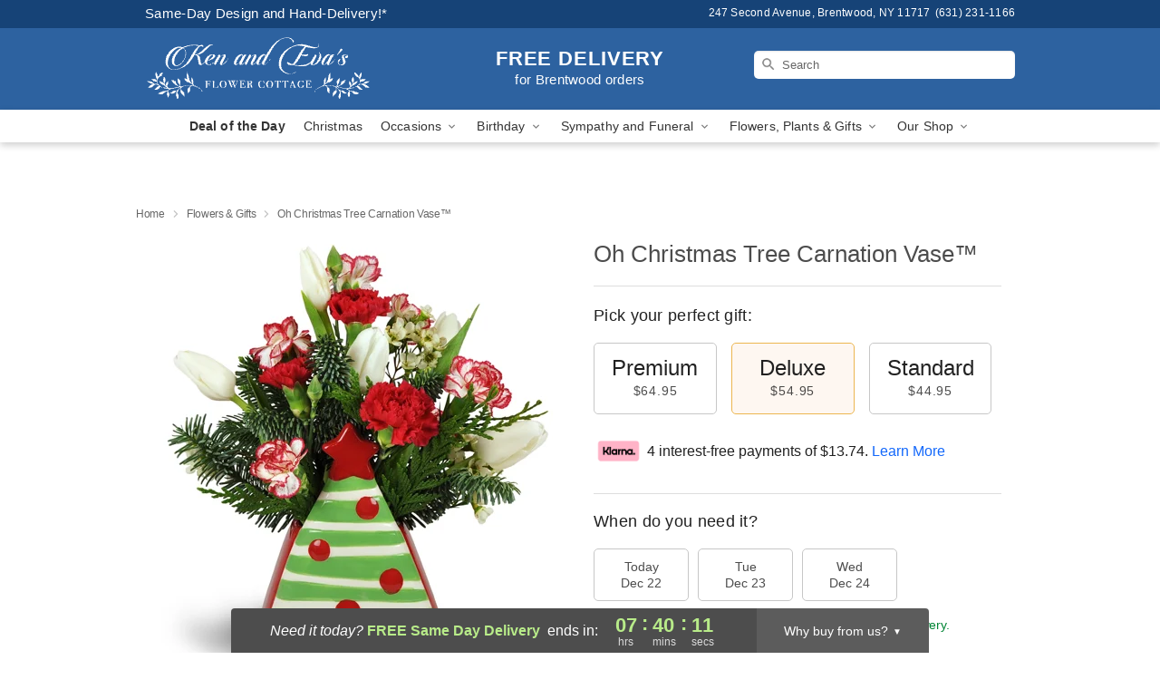

--- FILE ---
content_type: text/html; charset=UTF-8
request_url: https://www.kenandevasflowercottage.com/storefronts/datesClosed?fcplus=0
body_size: 368
content:
{"no_delivery_dates":["2025-01-01","2025-01-05","2025-02-14","2025-02-15","2025-02-22","2025-03-14","2025-03-15","2025-04-10","2025-05-11","2025-05-25","2025-05-26","2025-06-19","2025-07-03","2025-07-04","2025-07-06","2025-07-12","2025-07-26","2025-07-27","2025-07-28","2025-07-29","2025-07-30","2025-07-31","2025-08-31","2025-09-01","2025-09-25","2025-09-26","2025-09-27","2025-09-28","2025-10-01","2025-10-02","2025-10-03","2025-10-04","2025-10-05","2025-10-07","2025-11-01","2025-11-02"],"no_pickup_dates":["2025-01-01","2025-01-04","2025-01-05","2025-02-15","2025-02-22","2025-03-14","2025-03-15","2025-04-10","2025-05-25","2025-05-26","2025-06-19","2025-07-03","2025-07-04","2025-07-06","2025-07-12","2025-07-26","2025-07-27","2025-07-28","2025-07-29","2025-07-30","2025-07-31","2025-08-31","2025-09-01","2025-09-20","2025-09-25","2025-09-26","2025-09-27","2025-09-28","2025-10-01","2025-10-02","2025-10-03","2025-10-04","2025-10-05","2025-10-07","2025-11-01","2025-11-02"],"delivery_cutoff_difference":{"y":0,"m":0,"d":0,"h":7,"i":40,"s":14,"weekday":0,"weekday_behavior":0,"first_last_day_of":0,"invert":1,"days":0,"special_type":0,"special_amount":0,"have_weekday_relative":0,"have_special_relative":0},"pickup_cutoff_difference":{"y":0,"m":0,"d":0,"h":5,"i":40,"s":14,"weekday":0,"weekday_behavior":0,"first_last_day_of":0,"invert":1,"days":0,"special_type":0,"special_amount":0,"have_weekday_relative":0,"have_special_relative":0},"pickup_cutoff":"3:00 PM EDT","delivery_cutoff":"5:00 PM EDT","delivery_today":true,"pickup_today":true,"pickup_disabled":false,"delivery_disabled":false,"delivery_cutoff_diff_next":{"y":0,"m":0,"d":1,"h":7,"i":40,"s":14,"weekday":0,"weekday_behavior":0,"first_last_day_of":0,"invert":1,"days":1,"special_type":0,"special_amount":0,"have_weekday_relative":0,"have_special_relative":0},"delivery_next_100hr":true}